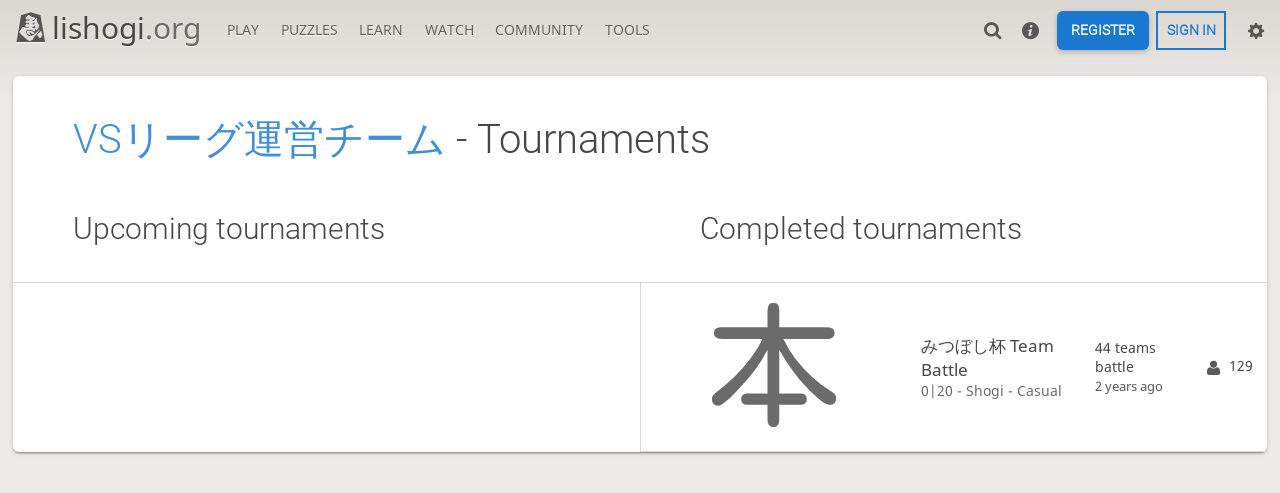

--- FILE ---
content_type: text/html; charset=UTF-8
request_url: https://lishogi.org/team/CpfvFbKX/tournaments
body_size: 2903
content:
<!DOCTYPE html><html lang="en" class="system"><!-- Lishogi is open source! See https://lishogi.org/source --><head><meta charset="utf-8"><meta name="viewport" content="width=device-width,initial-scale=1,viewport-fit=cover"><meta http-equiv="Content-Security-Policy" content="default-src 'self' https://lishogi1.org; connect-src 'self' https://lishogi1.org wss://socket1.lishogi.org https://insights.lishogi.ovh; style-src 'self' 'unsafe-inline' https://lishogi1.org; font-src 'self' lishogi1.org https://fonts.gstatic.com; frame-src 'self' https://lishogi1.org https://www.youtube.com; worker-src 'self' https://lishogi1.org blob:; img-src data: *; script-src 'nonce-aDQ2DIBjYDmUN9FiYndVOkXA' 'self' https://lishogi1.org; base-uri 'none';"><meta name="theme-color" content="#dbd7d1" media="(prefers-color-scheme: light)">
      <meta name="theme-color" content="#2e2a24" media="(prefers-color-scheme: dark)"><title>VSリーグ運営チーム - Tournaments | lishogi.org</title><link href="https://lishogi1.org/assets/_pDWuOj/css/common.variables.min.css" type="text/css" rel="stylesheet" /><link href="https://lishogi1.org/assets/_pDWuOj/css/misc.site.min.css" type="text/css" rel="stylesheet" /><link id="piece-sprite" href="https://lishogi1.org/assets/_pDWuOj/piece-css/standard/ryoko_1kanji.css" type="text/css" rel="stylesheet" /><link href="https://lishogi1.org/assets/_pDWuOj/css/team.min.css" type="text/css" rel="stylesheet" /><meta content="Free online shogi server. Play shogi in a clean interface. No registration, no ads, no plugin required. Play shogi with the computer, friends or random opponents." name="description" /><link rel="mask-icon" href="https://lishogi1.org/assets/logo/lishogi.svg" color="black" /><link rel="icon" type="image/png" href="https://lishogi1.org/assets/logo/lishogi-favicon-512.png" sizes="512x512"><link rel="icon" type="image/png" href="https://lishogi1.org/assets/logo/lishogi-favicon-256.png" sizes="256x256"><link rel="icon" type="image/png" href="https://lishogi1.org/assets/logo/lishogi-favicon-192.png" sizes="192x192"><link rel="icon" type="image/png" href="https://lishogi1.org/assets/logo/lishogi-favicon-128.png" sizes="128x128"><link rel="icon" type="image/png" href="https://lishogi1.org/assets/logo/lishogi-favicon-64.png" sizes="64x64"><link id="favicon" rel="icon" type="image/png" href="https://lishogi1.org/assets/logo/lishogi-favicon-32.png" sizes="32x32"><meta name="google" content="notranslate"><link rel="preload" href="https://lishogi1.org/assets/_3yoT1X/icons/lishogi.woff2" as="font" type="font/woff2" crossorigin><link rel="preload" href="https://lishogi1.org/assets/_pDWuOj/images/boards/wood.png" as="image" ><link rel="manifest" href="/manifest.json"><meta name="twitter:site" content="@lishogi"><link rel="jslicense" href="/source"><script nonce="aDQ2DIBjYDmUN9FiYndVOkXA">window.lishogi={ready:new Promise(r=>document.addEventListener("DOMContentLoaded",r)),modulesData:{}}</script><script defer="defer" src="https://lishogi1.org/assets/_3yoT1X/vendors/jquery/jquery.min.js"></script><script defer="defer" src="https://lishogi1.org/assets/_3yoT1X/vendors/howler/howler.core.min.js"></script><script defer="defer" src="https://lishogi1.org/assets/_3yoT1X/vendors/jquery-powertip/jquery.powertip.min.js"></script><script defer="defer" src="https://lishogi1.org/assets/_pDWuOj/vendors/shogiground/shogiground.min.js"></script><script defer="defer" src="https://lishogi1.org/assets/_pDWuOj/i18n/core/en-GB.js"></script><script defer="defer" src="https://lishogi1.org/assets/_pDWuOj/js/lishogi.site.min.js"></script></head><body class="wood coords-out" data-vapid="BB3vkmDbeNp6QHrdhNQj+oEEL57ckNmmCinFCVvBrA53m/Q0hzPt33vHOsrgJnudl1Uqf0K33TBwyZBOT4A82Z4=" data-sound-set="shogi" data-clock-sound-set="system" data-socket-domains="socket1.lishogi.org" data-asset-url="https://lishogi1.org" data-asset-version="pDWuOj" data-theme="system" data-board-theme="wood" data-piece-set="ryoko_1kanji" data-chu-piece-set="ryoko_1kanji" data-kyo-piece-set="ryoko_1kanji" data-notation="0" data-color-name="0"><form id="blind-mode" action="/toggle-blind-mode" method="POST"><input type="hidden" name="enable" value="1"><input type="hidden" name="redirect" value="/team/CpfvFbKX/tournaments"><button type="submit">Accessibility: Enable blind mode</button></form><header id="top"><div class="site-title-nav">
<input type="checkbox" id="tn-tg" class="topnav-toggle fullscreen-toggle" aria-label="Navigation">
<label for="tn-tg" class="fullscreen-mask"></label>
<label for="tn-tg" class="hbg"><span class="hbg__in"></span></label><div class="site-title" title="lishogi.org"><a href="/"><i class="site-icon" data-icon=""></i>lishogi<span>.org</span></a></div><nav id="topnav" class="hover"><section><a href="/"><span class="play">Play</span><span class="home">lishogi.org</span></a><div role="group"><a href="/?any#hook">Create a game</a><a href="/tournament">Tournaments</a><a href="/simul">Simultaneous exhibitions</a></div></section><section><a href="/training">Puzzles</a><div role="group"><a href="/training">Puzzles</a><a href="/training/dashboard/30">Puzzle dashboard</a><a href="/training/tsume">Tsume</a></div></section><section><a href="/learn">Learn</a><div role="group"><a href="/learn">Shogi basics</a><a href="/training/coordinate">Coordinates</a><a href="/study">Study</a><a href="/coach">Coaches</a><a href="/variant">Variants</a></div></section><section><a href="/tv">Watch</a><div role="group"><a href="/tv">Lishogi TV</a><a href="/games">Current games</a><a href="/streamer">Streamers</a></div></section><section><a href="/player">Community</a><div role="group"><a href="/player">Players</a><a href="/player/bots">Bots</a><a href="/team">Teams</a><a href="/chat-room">Chat room</a><a href="/forum">Forum</a><a href="/blog">Blog</a></div></section><section><a href="/analysis">Tools</a><div role="group"><a href="/analysis">Analysis board</a><a href="/editor">Board editor</a><a href="/paste">Import game</a><a href="/games/search">Advanced search</a></div></section></nav></div><div class="site-buttons"><div id="clinput"><a class="link"><span data-icon=""></span></a><input id="lishogi-clinput" spellcheck="false" autocomplete="false" aria-label="Search" placeholder="Search" /></div><a class="link" href="/new-player"><span data-icon=""></span></a><div class="signin-signup"><a href="/signup" class="signup button">Register</a><a href="/login?referrer=/team/CpfvFbKX/tournaments" class="signin button">Sign in</a></div><div class="dasher"><a class="toggle link anon"><span title="Preferences" data-icon=""></span></a><div id="dasher_app" class="dropdown"></div></div></div></header><div id="main-wrap" class="full-screen-force"><main><div class="box"><h1><a href="/team/CpfvFbKX">VSリーグ運営チーム</a> - Tournaments</h1><div class="team-tournaments team-tournaments--both"><div class="team-tournaments__next"><h2>Upcoming tournaments</h2><table class="slist slist-pad slist-invert"><tbody></tbody></table></div><div class="team-tournaments__past"><h2>Completed tournaments</h2><table class="slist slist-pad"><tbody><tr><td class="icon"><div class="tour-icon ti-arena ti-realTime"><svg class="extra-icon"><use href="https://lishogi.org/assets/_pDWuOj/icons/tour.svg#li-standard"></use></svg></div></td><td class="header"><a href="/tournament/twMjg4PH"><span class="name">みつぼし杯 Team Battle</span><span class="setup">0|20 - Shogi - Casual</span></a></td><td class="infos">44 teams battle<br /><time class="timeago once" datetime="2023-06-25T11:30:50.000Z">&nbsp;</time></td><td class="text" data-icon="">129</td></tr></tbody></table></div></div></div></main></div><a id="reconnecting" class="link text" data-icon=""></a></body></html>

--- FILE ---
content_type: text/css
request_url: https://lishogi1.org/assets/_pDWuOj/piece-css/standard/ryoko_1kanji.css
body_size: 28479
content:
piece.pawn.sente,
.sg-wrap.orientation-sente piece.pawn.sente,
.sg-wrap.orientation-gote piece.pawn.gote,
.hand-bottom piece.pawn.gote,
.spare-bottom piece.pawn.gote {background-image:url('[data-uri]')}
piece.silver.sente,
.sg-wrap.orientation-sente piece.silver.sente,
.sg-wrap.orientation-gote piece.silver.gote,
.hand-bottom piece.silver.gote,
.spare-bottom piece.silver.gote {background-image:url('[data-uri]')}
piece.king.sente,
.sg-wrap.orientation-sente piece.king.sente {background-image:url('[data-uri]')}
piece.rook.sente,
.sg-wrap.orientation-sente piece.rook.sente,
.sg-wrap.orientation-gote piece.rook.gote,
.hand-bottom piece.rook.gote,
.spare-bottom piece.rook.gote {background-image:url('[data-uri]')}
piece.bishop.sente,
.sg-wrap.orientation-sente piece.bishop.sente,
.sg-wrap.orientation-gote piece.bishop.gote,
.hand-bottom piece.bishop.gote,
.spare-bottom piece.bishop.gote {background-image:url('[data-uri]')}
piece.knight.sente,
.sg-wrap.orientation-sente piece.knight.sente,
.sg-wrap.orientation-gote piece.knight.gote,
.hand-bottom piece.knight.gote,
.spare-bottom piece.knight.gote {background-image:url('[data-uri]')}
piece.gold.sente,
.sg-wrap.orientation-sente piece.gold.sente,
.sg-wrap.orientation-gote piece.gold.gote,
.hand-bottom piece.gold.gote,
.spare-bottom piece.gold.gote {background-image:url('[data-uri]')}
piece.lance.sente,
.sg-wrap.orientation-sente piece.lance.sente,
.sg-wrap.orientation-gote piece.lance.gote,
.hand-bottom piece.lance.gote,
.spare-bottom piece.lance.gote {background-image:url('[data-uri]')}
piece.promotedsilver.sente,
.sg-wrap.orientation-sente piece.promotedsilver.sente,
.sg-wrap.orientation-gote piece.promotedsilver.gote,
.hand-bottom piece.promotedsilver.gote,
.spare-bottom piece.promotedsilver.gote {background-image:url('[data-uri]')}
piece.promotedknight.sente,
.sg-wrap.orientation-sente piece.promotedknight.sente,
.sg-wrap.orientation-gote piece.promotedknight.gote,
.hand-bottom piece.promotedknight.gote,
.spare-bottom piece.promotedknight.gote {background-image:url('[data-uri]')}
piece.promotedlance.sente,
.sg-wrap.orientation-sente piece.promotedlance.sente,
.sg-wrap.orientation-gote piece.promotedlance.gote,
.hand-bottom piece.promotedlance.gote,
.spare-bottom piece.promotedlance.gote {background-image:url('[data-uri]')}
.sg-wrap.orientation-gote piece.king.gote,
.spare-bottom piece.king.gote {background-image:url('[data-uri]')}
piece.dragon.sente,
.sg-wrap.orientation-sente piece.dragon.sente,
.sg-wrap.orientation-gote piece.dragon.gote,
.hand-bottom piece.dragon.gote,
.spare-bottom piece.dragon.gote {background-image:url('[data-uri]')}
piece.tokin.sente,
.sg-wrap.orientation-sente piece.tokin.sente,
.sg-wrap.orientation-gote piece.tokin.gote,
.hand-bottom piece.tokin.gote,
.spare-bottom piece.tokin.gote {background-image:url('[data-uri]')}
piece.horse.sente,
.sg-wrap.orientation-sente piece.horse.sente,
.sg-wrap.orientation-gote piece.horse.gote,
.hand-bottom piece.horse.gote,
.spare-bottom piece.horse.gote {background-image:url('[data-uri]')}
piece.pawn.gote,
.sg-wrap.orientation-sente piece.pawn.gote,
.sg-wrap.orientation-gote piece.pawn.sente,
.hand-top piece.pawn,
.spare-top piece.pawn.sente {background-image:url('[data-uri]')}
piece.silver.gote,
.sg-wrap.orientation-sente piece.silver.gote,
.sg-wrap.orientation-gote piece.silver.sente,
.hand-top piece.silver,
.spare-top piece.silver.sente {background-image:url('[data-uri]')}
.sg-wrap.orientation-gote piece.king.sente,
.spare-top piece.king.sente {background-image:url('[data-uri]')}
piece.rook.gote,
.sg-wrap.orientation-sente piece.rook.gote,
.sg-wrap.orientation-gote piece.rook.sente,
.hand-top piece.rook,
.spare-top piece.rook.sente {background-image:url('[data-uri]')}
piece.bishop.gote,
.sg-wrap.orientation-sente piece.bishop.gote,
.sg-wrap.orientation-gote piece.bishop.sente,
.hand-top piece.bishop,
.spare-top piece.bishop.sente {background-image:url('[data-uri]')}
piece.knight.gote,
.sg-wrap.orientation-sente piece.knight.gote,
.sg-wrap.orientation-gote piece.knight.sente,
.hand-top piece.knight,
.spare-top piece.knight.sente {background-image:url('[data-uri]')}
piece.gold.gote,
.sg-wrap.orientation-sente piece.gold.gote,
.sg-wrap.orientation-gote piece.gold.sente,
.hand-top piece.gold,
.spare-top piece.gold.sente {background-image:url('[data-uri]')}
piece.lance.gote,
.sg-wrap.orientation-sente piece.lance.gote,
.sg-wrap.orientation-gote piece.lance.sente,
.hand-top piece.lance,
.spare-top piece.lance.sente {background-image:url('[data-uri]')}
piece.promotedsilver.gote,
.sg-wrap.orientation-sente piece.promotedsilver.gote,
.sg-wrap.orientation-gote piece.promotedsilver.sente,
.hand-top piece.promotedsilver,
.spare-top piece.promotedsilver.sente {background-image:url('[data-uri]')}
piece.promotedknight.gote,
.sg-wrap.orientation-sente piece.promotedknight.gote,
.sg-wrap.orientation-gote piece.promotedknight.sente,
.hand-top piece.promotedknight,
.spare-top piece.promotedknight.sente {background-image:url('[data-uri]')}
piece.promotedlance.gote,
.sg-wrap.orientation-sente piece.promotedlance.gote,
.sg-wrap.orientation-gote piece.promotedlance.sente,
.hand-top piece.promotedlance,
.spare-top piece.promotedlance.sente {background-image:url('[data-uri]')}
piece.king.gote,
.sg-wrap.orientation-sente piece.king.gote {background-image:url('[data-uri]')}
piece.dragon.gote,
.sg-wrap.orientation-sente piece.dragon.gote,
.sg-wrap.orientation-gote piece.dragon.sente,
.hand-top piece.dragon,
.spare-top piece.dragon.sente {background-image:url('[data-uri]')}
piece.tokin.gote,
.sg-wrap.orientation-sente piece.tokin.gote,
.sg-wrap.orientation-gote piece.tokin.sente,
.hand-top piece.tokin,
.spare-top piece.tokin.sente {background-image:url('[data-uri]')}
piece.horse.gote,
.sg-wrap.orientation-sente piece.horse.gote,
.sg-wrap.orientation-gote piece.horse.sente,
.hand-top piece.horse,
.spare-top piece.horse.sente {background-image:url('[data-uri]')}
.v-chushogi piece, .v-kyotoshogi piece{ background-image: none !important; }


--- FILE ---
content_type: text/css
request_url: https://lishogi1.org/assets/_pDWuOj/css/team.min.css
body_size: 2999
content:
.form3 .captcha,.team-tournaments--both{display:flex;flex-flow:row wrap}.form-actions,.form-split,.team-show__forum .meta{align-items:center;display:flex;flex-flow:row wrap;justify-content:space-between}.flash__content,.form3 .captcha.is-invalid:not(.success),.team-show__desc,.team-show__forum__posts,.team-show__tour table{border-radius:6px}.slist thead{font-family:Roboto,sans-serif}.cmn-toggle+label:after,.slist thead{background:var(--c-bg-metal);color:var(--c-font-metal);text-shadow:var(--metal-shadow)}.cmn-toggle:hover+label:after{background:var(--c-bg-metal-hover);color:var(--c-font-metal-hover);text-shadow:var(--metal-shadow)}.cmn-toggle:focus+label:before,.cmn-toggle:hover+label:before{box-shadow:0 0 12px var(--c-font-dim)}.team-tournaments--both h2{padding:5vh var(--box-padding)}.slist,.team-show h1{overflow-wrap:break-word;word-break:break-all;word-break:break-word}.flash-failure .flash__content:before,.flash-warning .flash__content:before,.flash__content:before{font-family:lishogi;font-size:1.2em;font-style:normal;font-weight:400;text-transform:none;vertical-align:middle;speak:none;content:attr(data-icon);opacity:.9}.cmn-toggle{touch-action:manipulation}.slist{width:100%}.slist,.slist thead th{border-bottom:var(--border)}.slist thead th{border-top:var(--border);padding:.5rem .8rem}.slist thead th.large{font-size:1.2rem}.slist td{padding:1rem}.slist td .label{font-family:monospace;font-size:.8rem}.slist tbody tr:nth-child(2n){background:var(--c-bg-zebra)}.slist td:first-child,.slist th:first-child{padding-left:1.5rem}.slist-pad td:first-child,.slist-pad th:first-child{padding-left:var(--box-padding)}.slist-pad td:last-child,.slist-pad th:last-child{padding-right:var(--box-padding)}.slist-invert tbody tr:nth-child(odd){background:var(--c-bg-zebra)}.slist-clean tbody tr:nth-child(2n),.slist-clean tbody tr:nth-child(odd),.slist-invert tbody tr:nth-child(2n){background:none}.flash{margin:1em 0 2em}.flash__content{background:var(--c-good);color:var(--c-good-over);padding:1em 2em}.flash__content:before{content:"\f117";font-size:1.5em;margin-right:1em}.flash__content a{color:var(--c-good-over)}.flash-warning .flash__content{background:var(--c-warn);color:var(--c-warn-over)}.flash-warning .flash__content:before{content:"\f12b"}.flash-failure .flash__content{background:var(--c-bad);color:var(--c-bad-over)}.flash-failure .flash__content:before{content:"\f121"}.cmn-toggle{margin-left:-99999px;position:absolute}.cmn-toggle+label{background-color:var(--c-border);border-radius:24px;cursor:pointer;display:block;height:24px;outline:none;padding:1px;position:relative;-webkit-user-select:none;-moz-user-select:none;width:40px}.cmn-toggle+label:after,.cmn-toggle+label:before{bottom:1px;content:"";display:block;left:1px;position:absolute;top:1px}.cmn-toggle+label:before{background-color:var(--c-bad);border-radius:24px;right:1px}.cmn-toggle--subtle+label:before{background-color:var(--c-font-dimmer)}.cmn-toggle:hover+label:before{transition:background .1s}.cmn-toggle+label:after{border-radius:100%;box-shadow:0 1px 2.5px rgba(0,0,0,.3);width:22px}.cmn-toggle:hover+label:after{transition:margin .1s}.cmn-toggle:checked+label:before{background-color:var(--c-good)}.cmn-toggle:checked+label:after{margin-left:16px}.form-group{margin-bottom:2rem}.form-split{align-items:inherit;justify-content:space-between}.form-half{flex:1 1 48%;min-width:200px}.form-third{flex:1 1 31%}@media (min-width:499.3px){.form-half,.form-third{flex-grow:0}}.form-label{display:inline-block;font-weight:700;margin-bottom:.5rem}.form-control{background-clip:padding-box;display:block;height:calc(2.7em + 2px);width:100%}textarea.form-control{height:auto}.form-control:invalid,.form-group.is-invalid .form-control{border-color:var(--c-error)}.form-help,.form3 .error{font-size:90%;margin-top:.25rem}.form3 .error{color:var(--c-error);font-weight:700}.form-help{color:var(--c-font-dim)}.form-check div{display:flex}.form-check-input{margin-right:.5rem}.form-check .form-label{cursor:pointer;margin-bottom:0}.form-actions{border-top:var(--border);margin:1.5rem 0;padding-top:1.5rem}.form-actions.single{justify-content:flex-end}.form-actions.full>*{flex:1}.form3 hr{border:0;border-top:var(--border);margin-bottom:1rem;margin-top:1rem}.form3 .twitter-typeahead{width:100%}.form3 .captcha{margin:1em 0 0 -1em}@media (min-width:499.3px){.form3 .captcha{flex-wrap:nowrap}}.form3 .captcha.is-invalid:not(.success){background:var(--m-error_bg-high_mix_10);outline:1px solid var(--c-error)}.form3 .captcha .challenge{flex:0 0 210px;margin-left:1em}.form3 .captcha .challenge .mini-board{padding-bottom:109.0909090909%}.form3 .captcha .challenge .mini-board .sg-wrap{grid-template-areas:"sg-board";grid-template-rows:1fr;padding:0}.form3 .captcha .challenge .mini-board .sg-wrap sg-squares sq.help{animation:selected 1s ease-in-out infinite alternate}.form3 .captcha .captcha-explanation{flex:1 1 auto;margin:0 0 1em 1em;overflow:hidden}.form3 .captcha.is-invalid .captcha-explanation{padding:1em}.form3 .captcha .captcha-explanation .result{display:none;font-weight:700;margin-top:1rem}.form3 .captcha .success{color:var(--c-good)}.form3 .captcha .failure{color:var(--c-error)}.form3 .captcha.failure .failure,.form3 .captcha.success .success{display:block}.mchat,.mchat__content{display:flex;flex-flow:column}.mchat,.mchat__tab input{border-radius:6px}.mchat{overflow:hidden}.mchat__tab,.palantir{border-radius:6px 6px 0 0}.mchat{box-shadow:0 2px 2px 0 rgba(0,0,0,.14),0 3px 1px -2px rgba(0,0,0,.2),0 1px 1px 0 rgba(0,0,0,.12)}.mchat__messages a:not(.user-link),.mchat__tab{font-family:Roboto,sans-serif}.chat__members{color:var(--c-font-page)}body.custom-background-img .chat__members{text-shadow:var(--text-shadow)}.mchat__tab input{-webkit-appearance:none;background:var(--c-bg-page);border:1px solid var(--c-bg-low);display:inline-block;padding:.5em}.mchat__tab input:checked{background:var(--c-secondary-dimmer);border-color:var(--c-secondary-dim)}.mchat__tab{overflow:hidden}.mchat__tab,.mchat__tab span{white-space:nowrap}.mchat__messages{overflow-wrap:break-word;word-break:break-word}.mchat__tab span{overflow:hidden;text-overflow:ellipsis}.mchat__tabs{display:flex;flex:0 0 auto}.mchat__tab{color:var(--c-font-page);cursor:pointer;flex:1 1 auto;padding:.4em 10px;text-align:center;transition:all .1s}.mchat__tab:hover{background:var(--m-accent_bg-box_mix_15)}.mchat__tab-active,.mchat__tab:only-child{background:var(--c-bg-box)!important;color:var(--c-font)}.mchat__tab input{cursor:pointer;display:none}.mchat__tab-active input{display:block}.mchat__tab:last-child{border-right:none}.mchat-optional .mchat__tab.discussion{align-items:center;display:flex;flex:6;justify-content:space-between}.mchat-optional .mchat__tab.note{flex:4}.chat__members{font-size:.9em;height:100%;overflow:hidden}.chat__members__inner{align-items:flex-start;display:flex}.chat__members__inner .number{align-items:center;display:flex;margin-right:1ch}.chat__members__inner .number:before{color:var(--c-font-dim);font-size:1em;margin-right:.3ch}.chat__members__inner .user-link{color:var(--c-font-dim)}.mchat__messages{cursor:auto;flex:1 1 auto;font-size:.9em;overflow-x:hidden;overflow-y:auto}.mchat__messages li{line-height:1.2em;overflow-y:hidden;padding:.5em;position:relative;-webkit-user-select:text;-moz-user-select:text;user-select:text}.mchat__messages .deleted{opacity:.5}.mchat__messages .system{display:block;font-size:.9em;font-style:italic;margin-left:0;opacity:.8;text-align:center}.mchat__messages .color,.mchat__messages .user-link{color:var(--c-font-dim);font-weight:700;letter-spacing:-1px;margin-right:.4em;padding:0}.mchat__messages .title{margin-right:3px}.mchat__messages i{color:var(--c-accent);cursor:pointer;display:none;margin-right:3px;opacity:.7;padding:4px 5px;position:absolute;right:0;top:5px}.mchat__messages i:hover{opacity:1}.mchat__messages li:hover i{display:block;text-shadow:0 0 2px var(--c-bg-box),0 0 5px var(--c-bg-box),0 0 10px var(--c-bg-box)}.mchat__say{background:unset;border:0;border-radius:0;border-top:var(--border);flex:0 0 auto;padding:3px 20px 3px 4px}.mchat__say.whisper{color:var(--c-good);font-style:italic;font-weight:700}@keyframes palantir-glowing{40%{background:none}50%{background:var(--m-secondary_bg-box_mix_30)}60%{background:var(--m-primary_bg-box_mix_30)}70%{background:none}}.palantir{animation:palantir-glowing 1.5s ease-in-out infinite;flex:0 1 auto}.palantir-slot{animation:none;opacity:.6}.palantir-slot:hover{opacity:1}.palantir-off,.palantir-on{animation:none}.palantir-on{background:var(--c-good);color:var(--c-good-over)}.palantir-on:hover{background:var(--c-bad)!important;color:var(--c-bad-over)!important}.palantir:after{background:none;box-shadow:none;left:0;right:auto;top:1px}.mchat{grid-area:chat;justify-content:stretch;min-height:10em}.mchat__content{background:var(--c-bg-box);flex:1 1 auto;overflow:hidden}.mchat__content.note textarea{background-color:transparent;border:none;flex-grow:1;font-size:.9em;line-height:1.7em;outline:none;resize:none}.slist td{padding-bottom:1.2rem;padding-top:1.2rem}.slist td:last-child{white-space:nowrap}.slist .team-name{display:block;font-size:1.5em;margin-bottom:.3em}.slist .team-name.mine{color:var(--c-brag)}.slist .info{display:none;font-size:.9em;white-space:nowrap}@media (min-width:649.3px){.slist .info{display:table-cell}}.team-show__forum .meta,.team-show__subscribe div{align-items:center;display:flex;flex-flow:row wrap}.team-show__forum .meta{justify-content:space-between}.team-show__desc,.team-show__forum__posts,.team-show__tour table{border-radius:6px}.team-show__forum__posts,.team-show__tour table{overflow:hidden}.team-show__desc,.team-show__forum__posts,.team-show__tour table{box-shadow:0 2px 2px 0 rgba(0,0,0,.14),0 3px 1px -2px rgba(0,0,0,.2),0 1px 5px 0 rgba(0,0,0,.12)}.team-show{overflow-wrap:break-word;word-break:break-word}.team-show h1{overflow-wrap:break-word;word-break:break-all;word-break:break-word}.tour-icon{color:var(--c-font-dim);margin:auto;position:relative;text-align:center}.tour-icon.ti-hourly{color:var(--c-secondary)}.tour-icon.ti-daily,.tour-icon.ti-eastern{color:var(--c-primary)}.tour-icon.ti-weekend,.tour-icon.ti-weekly{color:var(--c-accent)}.tour-icon.ti-monthly{color:var(--c-error)}.tour-icon.ti-unique,.tour-icon.ti-yearly{color:var(--c-font-clear)}.tour-icon.ti-shield{color:var(--c-brag);opacity:.8;position:relative}.team-show{overflow:hidden}.team-show .box__top{margin-bottom:1.7vh}.team-show .mchat{height:40vh;margin-bottom:3vh}.team-show .mchat__content,.team-show .mchat__say,.team-show .mchat__tab-active,.team-show .mchat__tabs{background:var(--c-bg-zebra)!important}.team-show .chat__members{height:auto;margin-bottom:3vh}.team-show__content{margin:0 var(--box-padding)}@media (min-width:799.3px){.team-show__content{display:flex}.team-show__content__col1{flex:0 0 35%;margin-right:var(--box-padding)}.team-show__content__col2{flex:1}}.team-show__meta{color:var(--c-font-dim);margin-bottom:3vh}.team-show__actions{display:grid;grid-template-columns:repeat(auto-fill,minmax(30ch,1fr));grid-gap:1vmin;margin-bottom:3vh}.team-show__actions .button{display:flex;text-align:left;width:100%}.team-show__actions .button strong{display:block}.team-show__actions .button em{color:var(--c-font-dim);text-transform:none;white-space:normal}.team-show__desc{background:var(--c-bg-zebra);font-size:1.1em;margin-bottom:5vh;padding:1.5em 2.5em}.team-show__members{margin-bottom:3vh}.team-show__members h2{font-size:1em}@media (max-width:799.29px){.team-show__members{display:none}}.team-show__tour{border-bottom:none;margin-bottom:5vh}.team-show__tour table .tour-icon{height:40px;width:40px}.team-show__requests{margin-bottom:5vh}.team-show__requests h2,.team-show__requests table{margin:0}.team-show__requests td{padding:.5rem .7rem}.team-show h2{margin-bottom:1rem}.team-show .userlist>div.paginated,.team-show .userlist>li{padding:5px 0 5px 25px}.team-show__forum{margin-bottom:5vh;width:100%}.team-show__forum__post{color:var(--c-font);display:block;overflow:hidden;padding:1em 2.5em}.team-show__forum__post:nth-child(odd){background:var(--c-bg-zebra)}.team-show__forum__post:hover{background:var(--m-link_bg-box_mix_10)}.team-show__forum__post:hover span{color:var(--c-font)}.team-show__forum__post strong{font-size:1.3em;font-weight:400}.team-show__forum .meta{margin-bottom:.5rem}.team-show__forum p{color:var(--c-font-dim)}.team-show__forum a.more{display:block;margin:10px 10px 0 0;text-align:right}.team-show__subscribe div label{cursor:pointer;margin-left:1rem}.team-edit .inline{display:inline}.team-tournaments--both{margin-top:-2em}.team-tournaments--both h2{border-bottom:var(--border)}.team-tournaments--both>div{flex:1 0 50%;min-width:60ch}.team-tournaments--both>div:last-child .slist{border-left:var(--border)}.team-tournaments .slist td{padding:.5rem 1rem}.team-tournaments .slist td.duration{white-space:nowrap}.team-tournaments .slist .header{cursor:pointer;padding:0}.team-tournaments .slist .header a{display:block;padding:1em}.team-tournaments .slist a{color:var(--c-font)}.team-tournaments .slist a:hover{color:var(--c-link)}.team-tournaments .slist .name{display:block;font-size:1.2em}.team-tournaments .slist .setup{color:var(--c-font-dim)}.team-tournaments .slist .icon{text-align:center}.team-tournaments .slist .icon i{font-size:2em;opacity:.6}.team-tournaments .slist .enterable .icon i{color:var(--c-brag);opacity:1}.team-tournaments .slist .soon{border:1px solid var(--c-brag)}